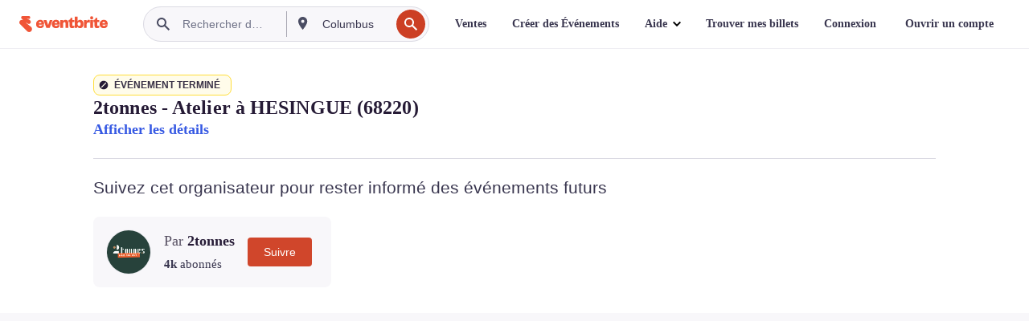

--- FILE ---
content_type: text/javascript; charset=utf-8
request_url: https://app.link/_r?sdk=web2.86.5&branch_key=key_live_epYrpbv3NngOvWj47OM81jmgCFkeYUlx&callback=branch_callback__0
body_size: 77
content:
/**/ typeof branch_callback__0 === 'function' && branch_callback__0("1541731853472332835");